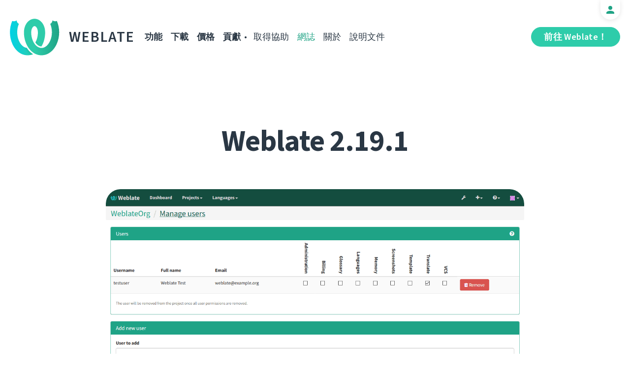

--- FILE ---
content_type: text/html; charset=utf-8
request_url: https://weblate.org/zh-hant/news/archive/weblate-2191/
body_size: 5749
content:




<!DOCTYPE html>
<html lang="zh-hant"
      dir="ltr">
  <head>
    <meta charset="utf-8">
    <meta http-equiv="x-ua-compatible" content="ie=edge">
    <meta name="viewport" content="width=device-width, initial-scale=1.0" />
    <link rel="stylesheet" href="/static/CACHE/css/output.ba287248b93a.css" type="text/css">

    <link rel="stylesheet" href="/static/weblate_fonts/source-sans-3.css">
    <link rel="stylesheet" href="/static/weblate_fonts/source-code-pro.css">

    <meta name="robots" content="index, follow" />
    <title>
  Weblate 2.19.1

</title>
    <meta name="description" content="
  
    Weblate 2.19.1 has been released today. This is bugfix only release mostly to fix problematic migration from 2.18 which some users have observed.

  
" />
    <meta name="keywords"
          content="Weblate,Git,gettext,resources,JSON,PO,MO,QTS,CAT,XLIFF,web,crowdsourcing,翻譯" />

    <link rel="author" href="mailto:info@weblate.org" />
    <meta name="copyright" content="Copyright © Weblate s.r.o." />

    <link rel="image_src" type="image/png" href="/static/weblate-128.png" />
    <link rel="icon" type="image/png" sizes="32x32" href="/static/logo-32.png">
    <link rel="icon" type="image/png" sizes="16x16" href="/static/logo-16.png">
    <link rel="apple-touch-icon" sizes="180x180" href="/static/weblate-180.png" />
    <link rel="mask-icon" href="/static/weblate-black.svg" color="#144d3f">
    <meta name="msapplication-TileColor" content="#144d3f">
    <meta name="msapplication-config" content="/browserconfig.xml">
    <link rel="manifest" href="/site.webmanifest">
    <meta name="theme-color" content="#144d3f">

    <meta property="og:image" content="https://weblate.org/media/images/project-access.png
       " />
      <meta property="og:url" content="https://weblate.org/zh-hant/news/archive/weblate-2191/" />
      <meta property="og:title" content="
  Weblate 2.19.1

" />
      <meta property="og:site_name" content="Weblate" />
      <meta property="og:description" content="
  
    Weblate 2.19.1 has been released today. This is bugfix only release mostly to fix problematic migration from 2.18 which some users have observed.

  
" />
      
  <meta property="og:type" content="article" />
  <meta property="article:published_time" content="2018-02-20T16:00:00+01:00" />
  <meta property="article:author" content="Michal Čihař" />
  <meta property="article:section" content="發行版本" />


      <meta name="twitter:card" content="summary_large_image" />
      <meta name="twitter:site" content="@WeblateOrg" />
      <meta property="fb:app_id" content="741121112629028" />
      <meta property="fb:page_id" content="371217713079025" />
      <link rel="alternate"
            type="application/rss+xml"
            href="https://weblate.org/feed/"
            title="Weblate blog feed (RSS)" />
      
        
          <link rel="alternate" hreflang="ar" href="/ar/news/archive/weblate-2191/" />
        
      
        
          <link rel="alternate" hreflang="az" href="/az/news/archive/weblate-2191/" />
        
      
        
          <link rel="alternate" hreflang="be" href="/be/news/archive/weblate-2191/" />
        
      
        
          <link rel="alternate" hreflang="be-latn" href="/be-latn/news/archive/weblate-2191/" />
        
      
        
          <link rel="alternate" hreflang="bg" href="/bg/news/archive/weblate-2191/" />
        
      
        
          <link rel="alternate" hreflang="br" href="/br/news/archive/weblate-2191/" />
        
      
        
          <link rel="alternate" hreflang="ca" href="/ca/news/archive/weblate-2191/" />
        
      
        
          <link rel="alternate" hreflang="cs" href="/cs/news/archive/weblate-2191/" />
        
      
        
          <link rel="alternate" hreflang="da" href="/da/news/archive/weblate-2191/" />
        
      
        
          <link rel="alternate" hreflang="de" href="/de/news/archive/weblate-2191/" />
        
      
        
          <link rel="alternate" hreflang="en" href="/en/news/archive/weblate-2191/" />
        
      
        
          <link rel="alternate" hreflang="el" href="/el/news/archive/weblate-2191/" />
        
      
        
          <link rel="alternate" hreflang="en-gb" href="/en-gb/news/archive/weblate-2191/" />
        
      
        
          <link rel="alternate" hreflang="es" href="/es/news/archive/weblate-2191/" />
        
      
        
          <link rel="alternate" hreflang="fi" href="/fi/news/archive/weblate-2191/" />
        
      
        
          <link rel="alternate" hreflang="fr" href="/fr/news/archive/weblate-2191/" />
        
      
        
          <link rel="alternate" hreflang="fur" href="/fur/news/archive/weblate-2191/" />
        
      
        
          <link rel="alternate" hreflang="gl" href="/gl/news/archive/weblate-2191/" />
        
      
        
          <link rel="alternate" hreflang="he" href="/he/news/archive/weblate-2191/" />
        
      
        
          <link rel="alternate" hreflang="hu" href="/hu/news/archive/weblate-2191/" />
        
      
        
          <link rel="alternate" hreflang="hr" href="/hr/news/archive/weblate-2191/" />
        
      
        
          <link rel="alternate" hreflang="id" href="/id/news/archive/weblate-2191/" />
        
      
        
          <link rel="alternate" hreflang="is" href="/is/news/archive/weblate-2191/" />
        
      
        
          <link rel="alternate" hreflang="it" href="/it/news/archive/weblate-2191/" />
        
      
        
          <link rel="alternate" hreflang="ja" href="/ja/news/archive/weblate-2191/" />
        
      
        
          <link rel="alternate" hreflang="kab" href="/kab/news/archive/weblate-2191/" />
        
      
        
          <link rel="alternate" hreflang="kk" href="/kk/news/archive/weblate-2191/" />
        
      
        
          <link rel="alternate" hreflang="ko" href="/ko/news/archive/weblate-2191/" />
        
      
        
          <link rel="alternate" hreflang="nb" href="/nb/news/archive/weblate-2191/" />
        
      
        
          <link rel="alternate" hreflang="nl" href="/nl/news/archive/weblate-2191/" />
        
      
        
          <link rel="alternate" hreflang="pl" href="/pl/news/archive/weblate-2191/" />
        
      
        
          <link rel="alternate" hreflang="pt" href="/pt/news/archive/weblate-2191/" />
        
      
        
          <link rel="alternate" hreflang="pt-br" href="/pt-br/news/archive/weblate-2191/" />
        
      
        
          <link rel="alternate" hreflang="ro" href="/ro/news/archive/weblate-2191/" />
        
      
        
          <link rel="alternate" hreflang="ru" href="/ru/news/archive/weblate-2191/" />
        
      
        
          <link rel="alternate" hreflang="sk" href="/sk/news/archive/weblate-2191/" />
        
      
        
          <link rel="alternate" hreflang="sl" href="/sl/news/archive/weblate-2191/" />
        
      
        
          <link rel="alternate" hreflang="sq" href="/sq/news/archive/weblate-2191/" />
        
      
        
          <link rel="alternate" hreflang="sr" href="/sr/news/archive/weblate-2191/" />
        
      
        
          <link rel="alternate" hreflang="sr-latn" href="/sr-latn/news/archive/weblate-2191/" />
        
      
        
          <link rel="alternate" hreflang="sv" href="/sv/news/archive/weblate-2191/" />
        
      
        
          <link rel="alternate" hreflang="tr" href="/tr/news/archive/weblate-2191/" />
        
      
        
          <link rel="alternate" hreflang="uk" href="/uk/news/archive/weblate-2191/" />
        
      
        
          <link rel="alternate" hreflang="zh-hans" href="/zh-hans/news/archive/weblate-2191/" />
        
      
        
      
      <meta name="google-site-verification"
            content="SSd77ql2j6xSOlvDHT2pO2r3ZMQQyMVTycyse-l9i6A" />
      <meta name="wot-verification" content="b166aac1728babda4ade" />
      <meta name="monetization" content="$ilp.uphold.com/ENU7fREdeZi9">
      <link href="https://mastodon.social/@nijel" rel="me">
    </head>
    <body class="page light
       ">
      <div class="line"></div>
      <header>
        <div class="row">
          <div class="logo">
            <a href="/zh-hant/">Weblate</a>
          </div>
          
            <a href="/zh-hant/user/" class="user-tab user-anonymous"></a>
          
          <a href="https://hosted.weblate.org/"
             class="button border small app"
             target="_blank">前往 Weblate！</a>
          

<nav class="main-menu">
  <ul>
    <li class="">
      <a href="/zh-hant/features/">功能</a>
    </li>
    <li class=" hide1025">
      <a href="/zh-hant/download/">下載</a>
    </li>
    <li class="">
      <a href="/zh-hant/hosting/">價格</a>
    </li>
    <li class="">
      <a href="/zh-hant/contribute/">貢獻</a>
    </li>
    
    
    
    <li class="menu-light gethelp">
      <a href="/zh-hant/support/">取得協助</a>
    </li>
    <li class="menu-light active hide1025">
      <a href="/zh-hant/news/">網誌</a>
    </li>
    <li class="menu-light hide890">
      <a href="/zh-hant/about/">關於</a>
    </li>
    <li class="menu-light hide1100">
      <a href="https://docs.weblate.org/">說明文件</a>
    </li>
    
  </ul>
</nav>

          
          <a href="#" class="menu-show"><span></span><span></span><span></span><span></span>Menu</a>
          
        </div>
      </header>

      

      

      
  <section class="content">
    <div class="row">
      <div class="wrap">
        <h1 class="section-title bold" lang="en" dir="ltr">Weblate 2.19.1</h1>
        <div class="article big post">
          
            <div class="img">
              <a href="/zh-hant/news/archive/weblate-2191/">
                <img src="/media/images/project-access.png" />
              </a>
            </div>
          
          <div class="content">
            <div class="post-links post-links-top">
              <span>分享</span>
              <a href="https://www.linkedin.com/sharing/share-offsite/?url=https://weblate.org/news/archive/weblate-2191/&amp;title=Weblate 2.19.1"
   class="icon icon-in"></a>
<a href="https://twitter.com/intent/tweet?text=Weblate 2.19.1 @WeblateOrg https://weblate.org/news/archive/weblate-2191/"
   class="icon icon-tw"></a>
<a href="https://www.facebook.com/sharer.php?u=https://weblate.org/news/archive/weblate-2191/"
   class="icon icon-fb"></a>

            </div>
            <div class="author">
              <div class="avatar">
                <img src="https://hosted.weblate.org/avatar/80/nijel.png" />
              </div>
              Michal Čihař
              <br />
              <a href="/zh-hant/news/">網誌</a>  →  <a href="/zh-hant/news/topic/release/">發行版本</a>
              <br />
              2018年2月20日
            </div>
            <div lang="en" dir="ltr" class="entry"><p><a href="https://weblate.org/">Weblate 2.19.1</a> has been released today. This is bugfix only release mostly to fix problematic migration from 2.18 which some users have observed.</p>
<p>Full list of changes:</p>
<ul>
<li>Fixed migration issue on upgrade from 2.18.</li>
<li>Improved file upload API validation.</li>
</ul>
<p>If you are upgrading from older version, please follow our <a href="https://docs.weblate.org/zh_TW/latest/admin/upgrade.html">upgrading instructions</a>.</p>
<p>You can find more information about <a href="https://weblate.org/">Weblate</a> on <a href="https://weblate.org">https://weblate.org</a>, the code is hosted on <a href="https://github.com/WeblateOrg/weblate">Github</a>. If you are curious how it looks, you can try it out on <a href="https://demo.weblate.org/">demo server</a>.  <a href="https://weblate.org/">Weblate</a> is also being used on <a href="https://hosted.weblate.org/">https://hosted.weblate.org/</a> as official translating service for phpMyAdmin, OsmAnd, Turris, FreedomBox, Weblate itself and many other projects.</p>
<p>Should you be looking for hosting of translations for your project, I'm happy to <a href="https://weblate.org/hosting/">host them for you</a> or help with setting it up on your infrastructure.</p>
<p>Further development of Weblate would not be possible without people <a href="https://weblate.org/donate/">providing donations</a>, thanks to everybody who have helped so far! The <a href="https://github.com/WeblateOrg/weblate/milestone/34">roadmap for next release</a> is just being prepared, you can influence this by expressing support for individual issues either by comments or by <a href="https://www.bountysource.com/teams/weblate/issues">providing bounty for them</a>.</p></div>
          </div>
          <div class="clear"></div>
          <div class="post-footer">
            <div class="post-links">
              <h2>與朋友分享</h2>
              <a href="https://www.linkedin.com/sharing/share-offsite/?url=https://weblate.org/news/archive/weblate-2191/&amp;title=Weblate 2.19.1"
   class="icon icon-in"></a>
<a href="https://twitter.com/intent/tweet?text=Weblate 2.19.1 @WeblateOrg https://weblate.org/news/archive/weblate-2191/"
   class="icon icon-tw"></a>
<a href="https://www.facebook.com/sharer.php?u=https://weblate.org/news/archive/weblate-2191/"
   class="icon icon-fb"></a>

            </div>
            <h2>其他主題</h2>
            <a class="button inline border rev small"
               href="/zh-hant/news/topic/release/">發行版本</a>
            <a class="button inline border rev small"
               href="/zh-hant/news/topic/feature/">功能</a>
            <a class="button inline border rev small"
               href="/zh-hant/news/topic/development/">開發</a>
            <a class="button inline border rev small"
               href="/zh-hant/news/topic/localization/">在地化</a>
            <a class="button inline border rev small" href="/zh-hant/news/topic/milestone/">里程碑</a>
          </div>
        </div>
        <div class="related-posts">
          <div class="section-title">相關文章</div>
          <div class="articles">
            
              <div class="article">


  <div class="img">
    <a href="/zh-hant/news/archive/many-fives-in-a-major/">
      <img src="/media/images/XD_Blog-Pics1_XctR1Vw.png" />
    </a>
  </div>

<div class="content">
  <div class="date">2025年12月15日</div>
  <h2>
    <a href="/zh-hant/news/archive/many-fives-in-a-major/" lang="en" dir="ltr">Many fives in one major</a>
  </h2>
  <p lang="en" dir="ltr">Everybody say welcome to the latest major Weblate release! A lot of number 5 are included in this one, and plenty of new features and improvements!</p>
</div>
</div>
            
              <div class="article">


  <div class="img">
    <a href="/zh-hant/news/archive/migrated-to-b5/">
      <img src="/media/images/XD_Blog-Pics_zJGArQJ.png" />
    </a>
  </div>

<div class="content">
  <div class="date">2025年11月5日</div>
  <h2>
    <a href="/zh-hant/news/archive/migrated-to-b5/" lang="en" dir="ltr">Migrated to B5</a>
  </h2>
  <p lang="en" dir="ltr">This release is huge. Quite often I write in these lines that we improved a lot that is not visible; I sometimes feel like I am struggling to showcase to you all the work that has been done in letters. Not with 5.14, because our amazing team of developers did a splendid job.</p>
</div>
</div>
            
              <div class="article">


  <div class="img">
    <a href="/zh-hant/news/archive/513-commit-only-what-you-want/">
      <img src="/media/images/XD_Blog-Pics1.png" />
    </a>
  </div>

<div class="content">
  <div class="date">2025年8月15日</div>
  <h2>
    <a href="/zh-hant/news/archive/513-commit-only-what-you-want/" lang="en" dir="ltr">5.13: commit only what you want</a>
  </h2>
  <p lang="en" dir="ltr">We published an exciting release today. It is the first one that includes the work done by new Weblate team members, namely Karen on the frontend and Kartik on the backend. We are excited to have them on our team.</p>
</div>
</div>
            
          </div>
          <div class="clear"></div>
          <a href="/zh-hant/news/" class="button center">返回網誌</a>
        </div>
      </div>
    </div>
  </section>



      <footer>
        <div class="row">
          <a class="f-logo" href="/zh-hant/">weblate</a>
          <div class="footicons">
            <a href="https://www.linkedin.com/company/weblate/"
               class="icon icon-in"
               title="LinkedIn"></a>
            <a href="https://twitter.com/WeblateOrg" class="icon icon-tw" title="X"></a>
            <a rel="me"
               href="https://fosstodon.org/@weblate"
               class="icon icon-mastodon"
               title="Mastodon"></a>
            <a href="https://www.facebook.com/WeblateOrg"
               class="icon icon-fb"
               title="Facebook"></a>
            <a href="https://github.com/WeblateOrg/weblate"
               class="icon icon-git"
               title="GitHub"></a>
            <!--
            	<a href="#" class="icon icon-yt"></a>
                -->
          </div>
          

<div class="langs">
  <a class="open-langs" href="#">
    
      
    
      
    
      
    
      
    
      
    
      
    
      
    
      
    
      
    
      
    
      
    
      
    
      
    
      
    
      
    
      
    
      
    
      
    
      
    
      
    
      
    
      
    
      
    
      
    
      
    
      
    
      
    
      
    
      
    
      
    
      
    
      
    
      
    
      
    
      
    
      
    
      
    
      
    
      
    
      
    
      
    
      
    
      
    
      
    
      正體中文
    
  </a>

  <div class="langs-list">
    
      <ul>
        
          <li >
            <a href="/ar/news/archive/weblate-2191/">العربية</a>
          </li>
        
          <li >
            <a href="/az/news/archive/weblate-2191/">Azərbaycan</a>
          </li>
        
          <li >
            <a href="/be/news/archive/weblate-2191/">Беларуская</a>
          </li>
        
          <li >
            <a href="/be-latn/news/archive/weblate-2191/">Biełaruskaja</a>
          </li>
        
          <li >
            <a href="/bg/news/archive/weblate-2191/">Български</a>
          </li>
        
          <li >
            <a href="/br/news/archive/weblate-2191/">Brezhoneg</a>
          </li>
        
          <li >
            <a href="/ca/news/archive/weblate-2191/">Català</a>
          </li>
        
          <li >
            <a href="/cs/news/archive/weblate-2191/">Čeština</a>
          </li>
        
          <li >
            <a href="/da/news/archive/weblate-2191/">Dansk</a>
          </li>
        
          <li >
            <a href="/de/news/archive/weblate-2191/">Deutsch</a>
          </li>
        
          <li >
            <a href="/en/news/archive/weblate-2191/">English</a>
          </li>
        
          <li >
            <a href="/el/news/archive/weblate-2191/">Ελληνικά</a>
          </li>
        
          <li >
            <a href="/en-gb/news/archive/weblate-2191/">English (United Kingdom)</a>
          </li>
        
          <li >
            <a href="/es/news/archive/weblate-2191/">Español</a>
          </li>
        
          <li >
            <a href="/fi/news/archive/weblate-2191/">Suomi</a>
          </li>
        
      </ul>
    
      <ul>
        
          <li >
            <a href="/fr/news/archive/weblate-2191/">Français</a>
          </li>
        
          <li >
            <a href="/fur/news/archive/weblate-2191/">Furlan</a>
          </li>
        
          <li >
            <a href="/gl/news/archive/weblate-2191/">Galego</a>
          </li>
        
          <li >
            <a href="/he/news/archive/weblate-2191/">עברית</a>
          </li>
        
          <li >
            <a href="/hu/news/archive/weblate-2191/">Magyar</a>
          </li>
        
          <li >
            <a href="/hr/news/archive/weblate-2191/">Hrvatski</a>
          </li>
        
          <li >
            <a href="/id/news/archive/weblate-2191/">Indonesia</a>
          </li>
        
          <li >
            <a href="/is/news/archive/weblate-2191/">Íslenska</a>
          </li>
        
          <li >
            <a href="/it/news/archive/weblate-2191/">Italiano</a>
          </li>
        
          <li >
            <a href="/ja/news/archive/weblate-2191/">日本語</a>
          </li>
        
          <li >
            <a href="/kab/news/archive/weblate-2191/">Taqbaylit</a>
          </li>
        
          <li >
            <a href="/kk/news/archive/weblate-2191/">Қазақ тілі</a>
          </li>
        
          <li >
            <a href="/ko/news/archive/weblate-2191/">한국어</a>
          </li>
        
          <li >
            <a href="/nb/news/archive/weblate-2191/">Norsk bokmål</a>
          </li>
        
          <li >
            <a href="/nl/news/archive/weblate-2191/">Nederlands</a>
          </li>
        
      </ul>
    
      <ul>
        
          <li >
            <a href="/pl/news/archive/weblate-2191/">Polski</a>
          </li>
        
          <li >
            <a href="/pt/news/archive/weblate-2191/">Português</a>
          </li>
        
          <li >
            <a href="/pt-br/news/archive/weblate-2191/">Português brasileiro</a>
          </li>
        
          <li >
            <a href="/ro/news/archive/weblate-2191/">Română</a>
          </li>
        
          <li >
            <a href="/ru/news/archive/weblate-2191/">Русский</a>
          </li>
        
          <li >
            <a href="/sk/news/archive/weblate-2191/">Slovenčina</a>
          </li>
        
          <li >
            <a href="/sl/news/archive/weblate-2191/">Slovenščina</a>
          </li>
        
          <li >
            <a href="/sq/news/archive/weblate-2191/">Shqip</a>
          </li>
        
          <li >
            <a href="/sr/news/archive/weblate-2191/">Српски</a>
          </li>
        
          <li >
            <a href="/sr-latn/news/archive/weblate-2191/">Srpski</a>
          </li>
        
          <li >
            <a href="/sv/news/archive/weblate-2191/">Svenska</a>
          </li>
        
          <li >
            <a href="/tr/news/archive/weblate-2191/">Türkçe</a>
          </li>
        
          <li >
            <a href="/uk/news/archive/weblate-2191/">Українська</a>
          </li>
        
          <li >
            <a href="/zh-hans/news/archive/weblate-2191/">简体中文</a>
          </li>
        
          <li class="active">
            <a href="/zh-hant/news/archive/weblate-2191/">正體中文</a>
          </li>
        
      </ul>
    
    <div class="bottom">
      
        →
      
      <a href="/zh-hant/contribute/#translate">協助翻譯</a>
    </div>
  </div>
</div>

          

<nav class="main-menu">
  <ul>
    <li class="">
      <a href="/zh-hant/features/">功能</a>
    </li>
    <li class=" hide1025">
      <a href="/zh-hant/download/">下載</a>
    </li>
    <li class="">
      <a href="/zh-hant/hosting/">價格</a>
    </li>
    <li class="">
      <a href="/zh-hant/contribute/">貢獻</a>
    </li>
    
      <li class="">
        <a href="/zh-hant/donate/">捐款</a>
      </li>
    
    
      <li class="">
        <a href="/zh-hant/careers/">職缺</a>
      </li>
    
    
    <li class="menu-light gethelp">
      <a href="/zh-hant/support/">取得協助</a>
    </li>
    <li class="menu-light active hide1025">
      <a href="/zh-hant/news/">網誌</a>
    </li>
    <li class="menu-light hide890">
      <a href="/zh-hant/about/">關於</a>
    </li>
    <li class="menu-light hide1100">
      <a href="https://docs.weblate.org/">說明文件</a>
    </li>
    
  </ul>
</nav>

          <div class="clear"></div>
          <div class="footer-center">
            <a href="https://status.weblate.org/" class="service-status">服務狀態</a>
          </div>
          <div class="footer-left">
            Copyright © Weblate s.r.o. • <a href="https://docs.weblate.org/zh_TW/latest/contributing/license.html">依 GNU GPLv3+ 授權</a>
          </div>
          <div class="footer-right">
            <a href="/zh-hant/terms/">條款</a> • <a href="/zh-hant/privacy/">隱私</a> • <a href="https://vitavalka.com/">Vita Valka</a> 設計
          </div>
        </div>
      </footer>
      <section class="mobile-menu">
        <div class="logo">
          <a href="/zh-hant/">Weblate</a>
        </div>
        

<nav class="main-menu">
  <ul>
    <li class="">
      <a href="/zh-hant/features/">功能</a>
    </li>
    <li class=" hide1025">
      <a href="/zh-hant/download/">下載</a>
    </li>
    <li class="">
      <a href="/zh-hant/hosting/">價格</a>
    </li>
    <li class="">
      <a href="/zh-hant/contribute/">貢獻</a>
    </li>
    
      <li class="">
        <a href="/zh-hant/donate/">捐款</a>
      </li>
    
    
      <li class="">
        <a href="/zh-hant/careers/">職缺</a>
      </li>
    
    
      
      <li class="">
        <a href="/zh-hant/discover/">探索</a>
      </li>
    
    <li class="menu-light gethelp">
      <a href="/zh-hant/support/">取得協助</a>
    </li>
    <li class="menu-light active hide1025">
      <a href="/zh-hant/news/">網誌</a>
    </li>
    <li class="menu-light hide890">
      <a href="/zh-hant/about/">關於</a>
    </li>
    <li class="menu-light hide1100">
      <a href="https://docs.weblate.org/">說明文件</a>
    </li>
    
      <li class="menu-light">
        <a href="https://hosted.weblate.org/" target="_blank">前往 Weblate！</a>
      </li>
    
  </ul>
</nav>

        

<div class="langs">
  <a class="open-langs" href="#">
    
      
    
      
    
      
    
      
    
      
    
      
    
      
    
      
    
      
    
      
    
      
    
      
    
      
    
      
    
      
    
      
    
      
    
      
    
      
    
      
    
      
    
      
    
      
    
      
    
      
    
      
    
      
    
      
    
      
    
      
    
      
    
      
    
      
    
      
    
      
    
      
    
      
    
      
    
      
    
      
    
      
    
      
    
      
    
      
    
      正體中文
    
  </a>

  <div class="langs-list">
    
      <ul>
        
          <li >
            <a href="/ar/news/archive/weblate-2191/">العربية</a>
          </li>
        
          <li >
            <a href="/az/news/archive/weblate-2191/">Azərbaycan</a>
          </li>
        
          <li >
            <a href="/be/news/archive/weblate-2191/">Беларуская</a>
          </li>
        
          <li >
            <a href="/be-latn/news/archive/weblate-2191/">Biełaruskaja</a>
          </li>
        
          <li >
            <a href="/bg/news/archive/weblate-2191/">Български</a>
          </li>
        
          <li >
            <a href="/br/news/archive/weblate-2191/">Brezhoneg</a>
          </li>
        
          <li >
            <a href="/ca/news/archive/weblate-2191/">Català</a>
          </li>
        
          <li >
            <a href="/cs/news/archive/weblate-2191/">Čeština</a>
          </li>
        
          <li >
            <a href="/da/news/archive/weblate-2191/">Dansk</a>
          </li>
        
          <li >
            <a href="/de/news/archive/weblate-2191/">Deutsch</a>
          </li>
        
          <li >
            <a href="/en/news/archive/weblate-2191/">English</a>
          </li>
        
          <li >
            <a href="/el/news/archive/weblate-2191/">Ελληνικά</a>
          </li>
        
          <li >
            <a href="/en-gb/news/archive/weblate-2191/">English (United Kingdom)</a>
          </li>
        
          <li >
            <a href="/es/news/archive/weblate-2191/">Español</a>
          </li>
        
          <li >
            <a href="/fi/news/archive/weblate-2191/">Suomi</a>
          </li>
        
      </ul>
    
      <ul>
        
          <li >
            <a href="/fr/news/archive/weblate-2191/">Français</a>
          </li>
        
          <li >
            <a href="/fur/news/archive/weblate-2191/">Furlan</a>
          </li>
        
          <li >
            <a href="/gl/news/archive/weblate-2191/">Galego</a>
          </li>
        
          <li >
            <a href="/he/news/archive/weblate-2191/">עברית</a>
          </li>
        
          <li >
            <a href="/hu/news/archive/weblate-2191/">Magyar</a>
          </li>
        
          <li >
            <a href="/hr/news/archive/weblate-2191/">Hrvatski</a>
          </li>
        
          <li >
            <a href="/id/news/archive/weblate-2191/">Indonesia</a>
          </li>
        
          <li >
            <a href="/is/news/archive/weblate-2191/">Íslenska</a>
          </li>
        
          <li >
            <a href="/it/news/archive/weblate-2191/">Italiano</a>
          </li>
        
          <li >
            <a href="/ja/news/archive/weblate-2191/">日本語</a>
          </li>
        
          <li >
            <a href="/kab/news/archive/weblate-2191/">Taqbaylit</a>
          </li>
        
          <li >
            <a href="/kk/news/archive/weblate-2191/">Қазақ тілі</a>
          </li>
        
          <li >
            <a href="/ko/news/archive/weblate-2191/">한국어</a>
          </li>
        
          <li >
            <a href="/nb/news/archive/weblate-2191/">Norsk bokmål</a>
          </li>
        
          <li >
            <a href="/nl/news/archive/weblate-2191/">Nederlands</a>
          </li>
        
      </ul>
    
      <ul>
        
          <li >
            <a href="/pl/news/archive/weblate-2191/">Polski</a>
          </li>
        
          <li >
            <a href="/pt/news/archive/weblate-2191/">Português</a>
          </li>
        
          <li >
            <a href="/pt-br/news/archive/weblate-2191/">Português brasileiro</a>
          </li>
        
          <li >
            <a href="/ro/news/archive/weblate-2191/">Română</a>
          </li>
        
          <li >
            <a href="/ru/news/archive/weblate-2191/">Русский</a>
          </li>
        
          <li >
            <a href="/sk/news/archive/weblate-2191/">Slovenčina</a>
          </li>
        
          <li >
            <a href="/sl/news/archive/weblate-2191/">Slovenščina</a>
          </li>
        
          <li >
            <a href="/sq/news/archive/weblate-2191/">Shqip</a>
          </li>
        
          <li >
            <a href="/sr/news/archive/weblate-2191/">Српски</a>
          </li>
        
          <li >
            <a href="/sr-latn/news/archive/weblate-2191/">Srpski</a>
          </li>
        
          <li >
            <a href="/sv/news/archive/weblate-2191/">Svenska</a>
          </li>
        
          <li >
            <a href="/tr/news/archive/weblate-2191/">Türkçe</a>
          </li>
        
          <li >
            <a href="/uk/news/archive/weblate-2191/">Українська</a>
          </li>
        
          <li >
            <a href="/zh-hans/news/archive/weblate-2191/">简体中文</a>
          </li>
        
          <li class="active">
            <a href="/zh-hant/news/archive/weblate-2191/">正體中文</a>
          </li>
        
      </ul>
    
    <div class="bottom">
      
        →
      
      <a href="/zh-hant/contribute/#translate">協助翻譯</a>
    </div>
  </div>
</div>

      </section>

      <script src="/static/CACHE/js/output.bd47045a3676.js"></script>
    </body>
  </html>


--- FILE ---
content_type: text/css
request_url: https://weblate.org/static/weblate_fonts/source-code-pro.css
body_size: 208
content:
@font-face {
  font-family: "Source Code Pro";
  font-display: swap;
  font-weight: 200;
  font-style: normal;
  font-stretch: normal;
  src: url("./source-code/woff2/SourceCodePro-ExtraLight.ttf.woff2")
    format("woff2");
}

@font-face {
  font-family: "Source Code Pro";
  font-display: swap;
  font-weight: 200;
  font-style: italic;
  font-stretch: normal;
  src: url("./source-code/woff2/SourceCodePro-ExtraLightIt.ttf.woff2")
    format("woff2");
}

@font-face {
  font-family: "Source Code Pro";
  font-display: swap;
  font-weight: 300;
  font-style: normal;
  font-stretch: normal;
  src: url("./source-code/woff2/SourceCodePro-Light.ttf.woff2") format("woff2");
}

@font-face {
  font-family: "Source Code Pro";
  font-display: swap;
  font-weight: 300;
  font-style: italic;
  font-stretch: normal;
  src: url("./source-code/woff2/SourceCodePro-LightIt.ttf.woff2")
    format("woff2");
}

@font-face {
  font-family: "Source Code Pro";
  font-display: swap;
  font-weight: 400;
  font-style: normal;
  font-stretch: normal;
  src: url("./source-code/woff2/SourceCodePro-Regular.ttf.woff2")
    format("woff2");
}

@font-face {
  font-family: "Source Code Pro";
  font-display: swap;
  font-weight: 400;
  font-style: italic;
  font-stretch: normal;
  src: url("./source-code/woff2/SourceCodePro-It.ttf.woff2") format("woff2");
}

@font-face {
  font-family: "Source Code Pro";
  font-display: swap;
  font-weight: 500;
  font-style: normal;
  font-stretch: normal;
  src: url("./source-code/woff2/SourceCodePro-Medium.ttf.woff2") format("woff2");
}

@font-face {
  font-family: "Source Code Pro";
  font-display: swap;
  font-weight: 500;
  font-style: italic;
  font-stretch: normal;
  src: url("./source-code/woff2/SourceCodePro-MediumIt.ttf.woff2")
    format("woff2");
}

@font-face {
  font-family: "Source Code Pro";
  font-display: swap;
  font-weight: 600;
  font-style: normal;
  font-stretch: normal;
  src: url("./source-code/woff2/SourceCodePro-Semibold.ttf.woff2")
    format("woff2");
}

@font-face {
  font-family: "Source Code Pro";
  font-display: swap;
  font-weight: 600;
  font-style: italic;
  font-stretch: normal;
  src: url("./source-code/woff2/SourceCodePro-SemiboldIt.ttf.woff2")
    format("woff2");
}

@font-face {
  font-family: "Source Code Pro";
  font-display: swap;
  font-weight: 700;
  font-style: normal;
  font-stretch: normal;
  src: url("./source-code/woff2/SourceCodePro-Bold.ttf.woff2") format("woff2");
}

@font-face {
  font-family: "Source Code Pro";
  font-display: swap;
  font-weight: 700;
  font-style: italic;
  font-stretch: normal;
  src: url("./source-code/woff2/SourceCodePro-BoldIt.ttf.woff2") format("woff2");
}

@font-face {
  font-family: "Source Code Pro";
  font-display: swap;
  font-weight: 900;
  font-style: normal;
  font-stretch: normal;
  src: url("./source-code/woff2/SourceCodePro-Black.ttf.woff2") format("woff2");
}

@font-face {
  font-family: "Source Code Pro";
  font-display: swap;
  font-weight: 900;
  font-style: italic;
  font-stretch: normal;
  src: url("./source-code/woff2/SourceCodePro-BlackIt.ttf.woff2")
    format("woff2");
}
